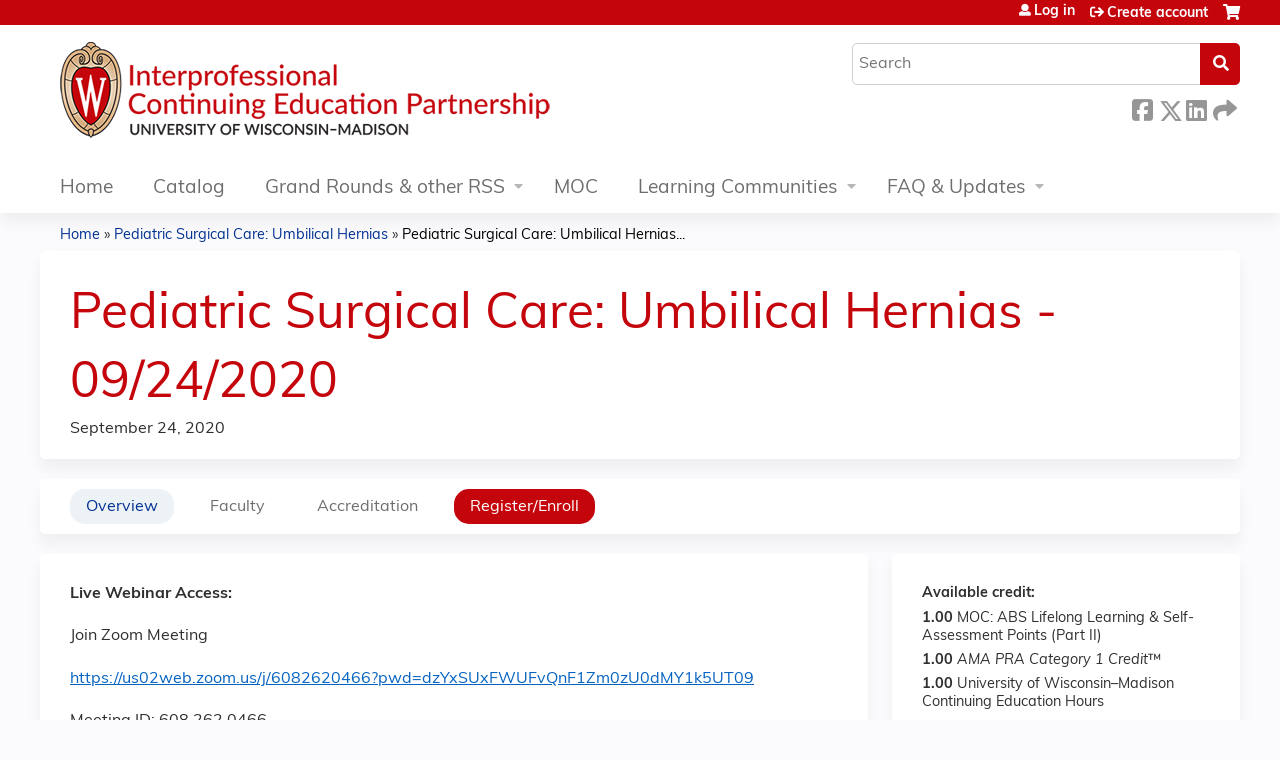

--- FILE ---
content_type: text/css
request_url: https://ka-p.fontawesome.com/releases/v6.7.2/css/pro-v4-shims.min.css?token=a38c5c05f8
body_size: 3698
content:
/*!
 * Font Awesome Pro 6.7.2 by @fontawesome - https://fontawesome.com
 * License - https://fontawesome.com/license (Commercial License)
 * Copyright 2024 Fonticons, Inc.
 */.fa.fa-glass{--fa:"\f000"}.fa.fa-envelope-o{--fa:"\f0e0"}.fa.fa-envelope-o,.fa.fa-star-o{font-family:"Font Awesome 6 Pro";font-weight:400}.fa.fa-star-o{--fa:"\f005"}.fa.fa-close,.fa.fa-remove{--fa:"\f00d"}.fa.fa-gear{--fa:"\f013"}.fa.fa-trash-o{font-family:"Font Awesome 6 Pro";font-weight:400;--fa:"\f2ed"}.fa.fa-home{--fa:"\f015"}.fa.fa-file-o{--fa:"\f15b"}.fa.fa-clock-o,.fa.fa-file-o{font-family:"Font Awesome 6 Pro";font-weight:400}.fa.fa-clock-o{--fa:"\f017"}.fa.fa-arrow-circle-o-down{--fa:"\f358"}.fa.fa-arrow-circle-o-down,.fa.fa-arrow-circle-o-up{font-family:"Font Awesome 6 Pro";font-weight:400}.fa.fa-arrow-circle-o-up{--fa:"\f35b"}.fa.fa-play-circle-o{font-family:"Font Awesome 6 Pro";font-weight:400;--fa:"\f144"}.fa.fa-repeat,.fa.fa-rotate-right{--fa:"\f01e"}.fa.fa-refresh{--fa:"\f021"}.fa.fa-list-alt{font-family:"Font Awesome 6 Pro";font-weight:400;--fa:"\f022"}.fa.fa-dedent{--fa:"\f03b"}.fa.fa-video-camera{--fa:"\f03d"}.fa.fa-picture-o{--fa:"\f03e"}.fa.fa-photo,.fa.fa-picture-o{font-family:"Font Awesome 6 Pro";font-weight:400}.fa.fa-photo{--fa:"\f03e"}.fa.fa-image{font-family:"Font Awesome 6 Pro";font-weight:400;--fa:"\f03e"}.fa.fa-map-marker{--fa:"\f3c5"}.fa.fa-pencil-square-o{--fa:"\f044"}.fa.fa-edit,.fa.fa-pencil-square-o{font-family:"Font Awesome 6 Pro";font-weight:400}.fa.fa-edit{--fa:"\f044"}.fa.fa-share-square-o{--fa:"\f14d"}.fa.fa-check-square-o{font-family:"Font Awesome 6 Pro";font-weight:400;--fa:"\f14a"}.fa.fa-arrows{--fa:"\f0b2"}.fa.fa-times-circle-o{--fa:"\f057"}.fa.fa-check-circle-o,.fa.fa-times-circle-o{font-family:"Font Awesome 6 Pro";font-weight:400}.fa.fa-check-circle-o{--fa:"\f058"}.fa.fa-mail-forward{--fa:"\f064"}.fa.fa-expand{--fa:"\f424"}.fa.fa-compress{--fa:"\f422"}.fa.fa-eye,.fa.fa-eye-slash{font-family:"Font Awesome 6 Pro";font-weight:400}.fa.fa-warning{--fa:"\f071"}.fa.fa-calendar{--fa:"\f073"}.fa.fa-arrows-v{--fa:"\f338"}.fa.fa-arrows-h{--fa:"\f337"}.fa.fa-bar-chart,.fa.fa-bar-chart-o{--fa:"\e0e3"}.fa.fa-twitter-square{--fa:"\f081"}.fa.fa-facebook-square,.fa.fa-twitter-square{font-family:"Font Awesome 6 Brands";font-weight:400}.fa.fa-facebook-square{--fa:"\f082"}.fa.fa-gears{--fa:"\f085"}.fa.fa-thumbs-o-up{--fa:"\f164"}.fa.fa-thumbs-o-down,.fa.fa-thumbs-o-up{font-family:"Font Awesome 6 Pro";font-weight:400}.fa.fa-thumbs-o-down{--fa:"\f165"}.fa.fa-heart-o{font-family:"Font Awesome 6 Pro";font-weight:400;--fa:"\f004"}.fa.fa-sign-out{--fa:"\f2f5"}.fa.fa-linkedin-square{font-family:"Font Awesome 6 Brands";font-weight:400;--fa:"\f08c"}.fa.fa-thumb-tack{--fa:"\f08d"}.fa.fa-external-link{--fa:"\f35d"}.fa.fa-sign-in{--fa:"\f2f6"}.fa.fa-github-square{font-family:"Font Awesome 6 Brands";font-weight:400;--fa:"\f092"}.fa.fa-lemon-o{--fa:"\f094"}.fa.fa-lemon-o,.fa.fa-square-o{font-family:"Font Awesome 6 Pro";font-weight:400}.fa.fa-square-o{--fa:"\f0c8"}.fa.fa-bookmark-o{font-family:"Font Awesome 6 Pro";font-weight:400;--fa:"\f02e"}.fa.fa-facebook,.fa.fa-twitter{font-family:"Font Awesome 6 Brands";font-weight:400}.fa.fa-facebook{--fa:"\f39e"}.fa.fa-facebook-f{--fa:"\f39e"}.fa.fa-facebook-f,.fa.fa-github{font-family:"Font Awesome 6 Brands";font-weight:400}.fa.fa-credit-card{font-family:"Font Awesome 6 Pro";font-weight:400}.fa.fa-feed{--fa:"\f09e"}.fa.fa-hdd-o{font-family:"Font Awesome 6 Pro";font-weight:400;--fa:"\f0a0"}.fa.fa-hand-o-right{--fa:"\f0a4"}.fa.fa-hand-o-left,.fa.fa-hand-o-right{font-family:"Font Awesome 6 Pro";font-weight:400}.fa.fa-hand-o-left{--fa:"\f0a5"}.fa.fa-hand-o-up{--fa:"\f0a6"}.fa.fa-hand-o-down,.fa.fa-hand-o-up{font-family:"Font Awesome 6 Pro";font-weight:400}.fa.fa-hand-o-down{--fa:"\f0a7"}.fa.fa-globe{--fa:"\f57d"}.fa.fa-tasks{--fa:"\f828"}.fa.fa-arrows-alt{--fa:"\f31e"}.fa.fa-group{--fa:"\f0c0"}.fa.fa-chain{--fa:"\f0c1"}.fa.fa-cut{--fa:"\f0c4"}.fa.fa-files-o{--fa:"\f0c5"}.fa.fa-files-o,.fa.fa-floppy-o{font-family:"Font Awesome 6 Pro";font-weight:400}.fa.fa-floppy-o{--fa:"\f0c7"}.fa.fa-save{font-family:"Font Awesome 6 Pro";font-weight:400;--fa:"\f0c7"}.fa.fa-navicon,.fa.fa-reorder{--fa:"\f0c9"}.fa.fa-magic{--fa:"\e2ca"}.fa.fa-pinterest,.fa.fa-pinterest-square{font-family:"Font Awesome 6 Brands";font-weight:400}.fa.fa-pinterest-square{--fa:"\f0d3"}.fa.fa-google-plus-square{--fa:"\f0d4"}.fa.fa-google-plus,.fa.fa-google-plus-square{font-family:"Font Awesome 6 Brands";font-weight:400}.fa.fa-google-plus{--fa:"\f0d5"}.fa.fa-money{--fa:"\f3d1"}.fa.fa-unsorted{--fa:"\f0dc"}.fa.fa-sort-desc{--fa:"\f0dd"}.fa.fa-sort-asc{--fa:"\f0de"}.fa.fa-linkedin{font-family:"Font Awesome 6 Brands";font-weight:400;--fa:"\f0e1"}.fa.fa-rotate-left{--fa:"\f0e2"}.fa.fa-legal{--fa:"\f0e3"}.fa.fa-dashboard,.fa.fa-tachometer{--fa:"\f625"}.fa.fa-comment-o{--fa:"\f075"}.fa.fa-comment-o,.fa.fa-comments-o{font-family:"Font Awesome 6 Pro";font-weight:400}.fa.fa-comments-o{--fa:"\f086"}.fa.fa-flash{--fa:"\f0e7"}.fa.fa-clipboard{--fa:"\f0ea"}.fa.fa-lightbulb-o{font-family:"Font Awesome 6 Pro";font-weight:400;--fa:"\f0eb"}.fa.fa-exchange{--fa:"\f362"}.fa.fa-cloud-download{--fa:"\f0ed"}.fa.fa-cloud-upload{--fa:"\f0ee"}.fa.fa-bell-o{font-family:"Font Awesome 6 Pro";font-weight:400;--fa:"\f0f3"}.fa.fa-cutlery{--fa:"\f2e7"}.fa.fa-file-text-o{--fa:"\f15c"}.fa.fa-building-o,.fa.fa-file-text-o{font-family:"Font Awesome 6 Pro";font-weight:400}.fa.fa-building-o{--fa:"\f1ad"}.fa.fa-hospital-o{font-family:"Font Awesome 6 Pro";font-weight:400;--fa:"\f0f8"}.fa.fa-tablet{--fa:"\f3fa"}.fa.fa-mobile,.fa.fa-mobile-phone{--fa:"\f3cd"}.fa.fa-circle-o{font-family:"Font Awesome 6 Pro";font-weight:400;--fa:"\f111"}.fa.fa-mail-reply{--fa:"\f3e5"}.fa.fa-github-alt{font-family:"Font Awesome 6 Brands";font-weight:400}.fa.fa-folder-o{--fa:"\f07b"}.fa.fa-folder-o,.fa.fa-folder-open-o{font-family:"Font Awesome 6 Pro";font-weight:400}.fa.fa-folder-open-o{--fa:"\f07c"}.fa.fa-smile-o{--fa:"\f118"}.fa.fa-frown-o,.fa.fa-smile-o{font-family:"Font Awesome 6 Pro";font-weight:400}.fa.fa-frown-o{--fa:"\f119"}.fa.fa-meh-o{--fa:"\f11a"}.fa.fa-keyboard-o,.fa.fa-meh-o{font-family:"Font Awesome 6 Pro";font-weight:400}.fa.fa-keyboard-o{--fa:"\f11c"}.fa.fa-flag-o{font-family:"Font Awesome 6 Pro";font-weight:400;--fa:"\f024"}.fa.fa-mail-reply-all{--fa:"\f122"}.fa.fa-star-half-o{--fa:"\f5c0"}.fa.fa-star-half-empty,.fa.fa-star-half-o{font-family:"Font Awesome 6 Pro";font-weight:400}.fa.fa-star-half-empty{--fa:"\f5c0"}.fa.fa-star-half-full{font-family:"Font Awesome 6 Pro";font-weight:400;--fa:"\f5c0"}.fa.fa-code-fork{--fa:"\f126"}.fa.fa-chain-broken,.fa.fa-unlink{--fa:"\f127"}.fa.fa-calendar-o{font-family:"Font Awesome 6 Pro";font-weight:400;--fa:"\f133"}.fa.fa-css3,.fa.fa-html5,.fa.fa-maxcdn{font-family:"Font Awesome 6 Brands";font-weight:400}.fa.fa-unlock-alt{--fa:"\f09c"}.fa.fa-minus-square-o{font-family:"Font Awesome 6 Pro";font-weight:400;--fa:"\f146"}.fa.fa-level-up{--fa:"\f3bf"}.fa.fa-level-down{--fa:"\f3be"}.fa.fa-pencil-square{--fa:"\f14b"}.fa.fa-external-link-square{--fa:"\f360"}.fa.fa-compass{font-family:"Font Awesome 6 Pro";font-weight:400}.fa.fa-caret-square-o-down{font-family:"Font Awesome 6 Pro";font-weight:400;--fa:"\f150"}.fa.fa-toggle-down{font-family:"Font Awesome 6 Pro";font-weight:400;--fa:"\f150"}.fa.fa-caret-square-o-up{font-family:"Font Awesome 6 Pro";font-weight:400;--fa:"\f151"}.fa.fa-toggle-up{font-family:"Font Awesome 6 Pro";font-weight:400;--fa:"\f151"}.fa.fa-caret-square-o-right{font-family:"Font Awesome 6 Pro";font-weight:400;--fa:"\f152"}.fa.fa-toggle-right{font-family:"Font Awesome 6 Pro";font-weight:400;--fa:"\f152"}.fa.fa-eur,.fa.fa-euro{--fa:"\f153"}.fa.fa-gbp{--fa:"\f154"}.fa.fa-dollar,.fa.fa-usd{--fa:"\24"}.fa.fa-inr,.fa.fa-rupee{--fa:"\e1bc"}.fa.fa-cny,.fa.fa-jpy,.fa.fa-rmb,.fa.fa-yen{--fa:"\f157"}.fa.fa-rouble,.fa.fa-rub,.fa.fa-ruble{--fa:"\f158"}.fa.fa-krw,.fa.fa-won{--fa:"\f159"}.fa.fa-bitcoin,.fa.fa-btc{font-family:"Font Awesome 6 Brands";font-weight:400}.fa.fa-bitcoin{--fa:"\f15a"}.fa.fa-file-text{--fa:"\f15c"}.fa.fa-sort-alpha-asc{--fa:"\f15d"}.fa.fa-sort-alpha-desc{--fa:"\f881"}.fa.fa-sort-amount-asc{--fa:"\f884"}.fa.fa-sort-amount-desc{--fa:"\f160"}.fa.fa-sort-numeric-asc{--fa:"\f162"}.fa.fa-sort-numeric-desc{--fa:"\f886"}.fa.fa-youtube-square{--fa:"\f431"}.fa.fa-xing,.fa.fa-xing-square,.fa.fa-youtube,.fa.fa-youtube-square{font-family:"Font Awesome 6 Brands";font-weight:400}.fa.fa-xing-square{--fa:"\f169"}.fa.fa-youtube-play{--fa:"\f167"}.fa.fa-adn,.fa.fa-bitbucket,.fa.fa-bitbucket-square,.fa.fa-dropbox,.fa.fa-flickr,.fa.fa-instagram,.fa.fa-stack-overflow,.fa.fa-youtube-play{font-family:"Font Awesome 6 Brands";font-weight:400}.fa.fa-bitbucket-square{--fa:"\f171"}.fa.fa-tumblr,.fa.fa-tumblr-square{font-family:"Font Awesome 6 Brands";font-weight:400}.fa.fa-tumblr-square{--fa:"\f174"}.fa.fa-long-arrow-down{--fa:"\f309"}.fa.fa-long-arrow-up{--fa:"\f30c"}.fa.fa-long-arrow-left{--fa:"\f30a"}.fa.fa-long-arrow-right{--fa:"\f30b"}.fa.fa-android,.fa.fa-apple,.fa.fa-dribbble,.fa.fa-foursquare,.fa.fa-gittip,.fa.fa-gratipay,.fa.fa-linux,.fa.fa-skype,.fa.fa-trello,.fa.fa-windows{font-family:"Font Awesome 6 Brands";font-weight:400}.fa.fa-gittip{--fa:"\f184"}.fa.fa-sun-o{--fa:"\f185"}.fa.fa-moon-o,.fa.fa-sun-o{font-family:"Font Awesome 6 Pro";font-weight:400}.fa.fa-moon-o{--fa:"\f186"}.fa.fa-pagelines,.fa.fa-renren,.fa.fa-stack-exchange,.fa.fa-vk,.fa.fa-weibo{font-family:"Font Awesome 6 Brands";font-weight:400}.fa.fa-arrow-circle-o-right{--fa:"\f35a"}.fa.fa-arrow-circle-o-left,.fa.fa-arrow-circle-o-right{font-family:"Font Awesome 6 Pro";font-weight:400}.fa.fa-arrow-circle-o-left{--fa:"\f359"}.fa.fa-caret-square-o-left{font-family:"Font Awesome 6 Pro";font-weight:400;--fa:"\f191"}.fa.fa-toggle-left{--fa:"\f191"}.fa.fa-dot-circle-o,.fa.fa-toggle-left{font-family:"Font Awesome 6 Pro";font-weight:400}.fa.fa-dot-circle-o{--fa:"\f192"}.fa.fa-vimeo-square{font-family:"Font Awesome 6 Brands";font-weight:400;--fa:"\f194"}.fa.fa-try,.fa.fa-turkish-lira{--fa:"\e2bb"}.fa.fa-plus-square-o{font-family:"Font Awesome 6 Pro";font-weight:400;--fa:"\f0fe"}.fa.fa-openid,.fa.fa-slack,.fa.fa-wordpress{font-family:"Font Awesome 6 Brands";font-weight:400}.fa.fa-bank,.fa.fa-institution{--fa:"\f19c"}.fa.fa-mortar-board{--fa:"\f19d"}.fa.fa-google,.fa.fa-reddit,.fa.fa-reddit-square,.fa.fa-yahoo{font-family:"Font Awesome 6 Brands";font-weight:400}.fa.fa-reddit-square{--fa:"\f1a2"}.fa.fa-behance,.fa.fa-behance-square,.fa.fa-delicious,.fa.fa-digg,.fa.fa-drupal,.fa.fa-joomla,.fa.fa-pied-piper-alt,.fa.fa-pied-piper-pp,.fa.fa-stumbleupon,.fa.fa-stumbleupon-circle{font-family:"Font Awesome 6 Brands";font-weight:400}.fa.fa-behance-square{--fa:"\f1b5"}.fa.fa-steam,.fa.fa-steam-square{font-family:"Font Awesome 6 Brands";font-weight:400}.fa.fa-steam-square{--fa:"\f1b7"}.fa.fa-automobile{--fa:"\f1b9"}.fa.fa-cab{--fa:"\f1ba"}.fa.fa-deviantart,.fa.fa-soundcloud,.fa.fa-spotify{font-family:"Font Awesome 6 Brands";font-weight:400}.fa.fa-file-pdf-o{--fa:"\f1c1"}.fa.fa-file-pdf-o,.fa.fa-file-word-o{font-family:"Font Awesome 6 Pro";font-weight:400}.fa.fa-file-word-o{--fa:"\f1c2"}.fa.fa-file-excel-o{--fa:"\f1c3"}.fa.fa-file-excel-o,.fa.fa-file-powerpoint-o{font-family:"Font Awesome 6 Pro";font-weight:400}.fa.fa-file-powerpoint-o{--fa:"\f1c4"}.fa.fa-file-image-o{--fa:"\f1c5"}.fa.fa-file-image-o,.fa.fa-file-photo-o{font-family:"Font Awesome 6 Pro";font-weight:400}.fa.fa-file-photo-o{--fa:"\f1c5"}.fa.fa-file-picture-o{--fa:"\f1c5"}.fa.fa-file-archive-o,.fa.fa-file-picture-o{font-family:"Font Awesome 6 Pro";font-weight:400}.fa.fa-file-archive-o{--fa:"\f1c6"}.fa.fa-file-zip-o{--fa:"\f1c6"}.fa.fa-file-audio-o,.fa.fa-file-zip-o{font-family:"Font Awesome 6 Pro";font-weight:400}.fa.fa-file-audio-o{--fa:"\f1c7"}.fa.fa-file-sound-o{--fa:"\f1c7"}.fa.fa-file-sound-o,.fa.fa-file-video-o{font-family:"Font Awesome 6 Pro";font-weight:400}.fa.fa-file-video-o{--fa:"\f1c8"}.fa.fa-file-movie-o{--fa:"\f1c8"}.fa.fa-file-code-o,.fa.fa-file-movie-o{font-family:"Font Awesome 6 Pro";font-weight:400}.fa.fa-file-code-o{--fa:"\f1c9"}.fa.fa-codepen,.fa.fa-jsfiddle,.fa.fa-vine{font-family:"Font Awesome 6 Brands";font-weight:400}.fa.fa-life-bouy,.fa.fa-life-buoy,.fa.fa-life-saver,.fa.fa-support{--fa:"\f1cd"}.fa.fa-circle-o-notch{--fa:"\f1ce"}.fa.fa-ra,.fa.fa-rebel{font-family:"Font Awesome 6 Brands";font-weight:400}.fa.fa-ra{--fa:"\f1d0"}.fa.fa-resistance{--fa:"\f1d0"}.fa.fa-empire,.fa.fa-ge,.fa.fa-resistance{font-family:"Font Awesome 6 Brands";font-weight:400}.fa.fa-ge{--fa:"\f1d1"}.fa.fa-git-square{--fa:"\f1d2"}.fa.fa-git,.fa.fa-git-square,.fa.fa-hacker-news,.fa.fa-y-combinator-square{font-family:"Font Awesome 6 Brands";font-weight:400}.fa.fa-y-combinator-square{--fa:"\f1d4"}.fa.fa-yc-square{--fa:"\f1d4"}.fa.fa-qq,.fa.fa-tencent-weibo,.fa.fa-wechat,.fa.fa-weixin,.fa.fa-yc-square{font-family:"Font Awesome 6 Brands";font-weight:400}.fa.fa-wechat{--fa:"\f1d7"}.fa.fa-send{--fa:"\f1d8"}.fa.fa-paper-plane-o{--fa:"\f1d8"}.fa.fa-paper-plane-o,.fa.fa-send-o{font-family:"Font Awesome 6 Pro";font-weight:400}.fa.fa-send-o{--fa:"\f1d8"}.fa.fa-circle-thin{font-family:"Font Awesome 6 Pro";font-weight:400;--fa:"\f111"}.fa.fa-header{--fa:"\f1dc"}.fa.fa-futbol-o{--fa:"\f1e3"}.fa.fa-futbol-o,.fa.fa-soccer-ball-o{font-family:"Font Awesome 6 Pro";font-weight:400}.fa.fa-soccer-ball-o{--fa:"\f1e3"}.fa.fa-slideshare,.fa.fa-twitch,.fa.fa-yelp{font-family:"Font Awesome 6 Brands";font-weight:400}.fa.fa-newspaper-o{font-family:"Font Awesome 6 Pro";font-weight:400;--fa:"\f1ea"}.fa.fa-cc-amex,.fa.fa-cc-discover,.fa.fa-cc-mastercard,.fa.fa-cc-paypal,.fa.fa-cc-stripe,.fa.fa-cc-visa,.fa.fa-google-wallet,.fa.fa-paypal{font-family:"Font Awesome 6 Brands";font-weight:400}.fa.fa-bell-slash-o{font-family:"Font Awesome 6 Pro";font-weight:400;--fa:"\f1f6"}.fa.fa-trash{--fa:"\f2ed"}.fa.fa-copyright{font-family:"Font Awesome 6 Pro";font-weight:400}.fa.fa-eyedropper{--fa:"\f1fb"}.fa.fa-area-chart{--fa:"\f1fe"}.fa.fa-pie-chart{--fa:"\f200"}.fa.fa-line-chart{--fa:"\f201"}.fa.fa-lastfm,.fa.fa-lastfm-square{font-family:"Font Awesome 6 Brands";font-weight:400}.fa.fa-lastfm-square{--fa:"\f203"}.fa.fa-angellist,.fa.fa-ioxhost{font-family:"Font Awesome 6 Brands";font-weight:400}.fa.fa-cc{font-family:"Font Awesome 6 Pro";font-weight:400;--fa:"\f20a"}.fa.fa-ils,.fa.fa-shekel,.fa.fa-sheqel{--fa:"\f20b"}.fa.fa-buysellads,.fa.fa-connectdevelop,.fa.fa-dashcube,.fa.fa-forumbee,.fa.fa-leanpub,.fa.fa-sellsy,.fa.fa-shirtsinbulk,.fa.fa-simplybuilt,.fa.fa-skyatlas{font-family:"Font Awesome 6 Brands";font-weight:400}.fa.fa-diamond{font-family:"Font Awesome 6 Pro";font-weight:400;--fa:"\f3a5"}.fa.fa-intersex,.fa.fa-transgender{--fa:"\f224"}.fa.fa-transgender-alt{--fa:"\f225"}.fa.fa-facebook-official{--fa:"\f09a"}.fa.fa-facebook-official,.fa.fa-pinterest-p,.fa.fa-whatsapp{font-family:"Font Awesome 6 Brands";font-weight:400}.fa.fa-hotel{--fa:"\f236"}.fa.fa-medium,.fa.fa-viacoin,.fa.fa-y-combinator,.fa.fa-yc{font-family:"Font Awesome 6 Brands";font-weight:400}.fa.fa-yc{--fa:"\f23b"}.fa.fa-expeditedssl,.fa.fa-opencart,.fa.fa-optin-monster{font-family:"Font Awesome 6 Brands";font-weight:400}.fa.fa-battery,.fa.fa-battery-4{--fa:"\f240"}.fa.fa-battery-3{--fa:"\f241"}.fa.fa-battery-2{--fa:"\f242"}.fa.fa-battery-1{--fa:"\f243"}.fa.fa-battery-0{--fa:"\f244"}.fa.fa-object-group,.fa.fa-object-ungroup,.fa.fa-sticky-note-o{font-family:"Font Awesome 6 Pro";font-weight:400}.fa.fa-sticky-note-o{--fa:"\f249"}.fa.fa-cc-diners-club,.fa.fa-cc-jcb{font-family:"Font Awesome 6 Brands";font-weight:400}.fa.fa-clone{font-family:"Font Awesome 6 Pro";font-weight:400}.fa.fa-hourglass-o{--fa:"\f254"}.fa.fa-hourglass-1{--fa:"\f251"}.fa.fa-hourglass-2{--fa:"\f252"}.fa.fa-hourglass-3{--fa:"\f253"}.fa.fa-hand-rock-o{--fa:"\f255"}.fa.fa-hand-grab-o,.fa.fa-hand-rock-o{font-family:"Font Awesome 6 Pro";font-weight:400}.fa.fa-hand-grab-o{--fa:"\f255"}.fa.fa-hand-paper-o{--fa:"\f256"}.fa.fa-hand-paper-o,.fa.fa-hand-stop-o{font-family:"Font Awesome 6 Pro";font-weight:400}.fa.fa-hand-stop-o{--fa:"\f256"}.fa.fa-hand-scissors-o{--fa:"\f257"}.fa.fa-hand-lizard-o,.fa.fa-hand-scissors-o{font-family:"Font Awesome 6 Pro";font-weight:400}.fa.fa-hand-lizard-o{--fa:"\f258"}.fa.fa-hand-spock-o{--fa:"\f259"}.fa.fa-hand-pointer-o,.fa.fa-hand-spock-o{font-family:"Font Awesome 6 Pro";font-weight:400}.fa.fa-hand-pointer-o{--fa:"\f25a"}.fa.fa-hand-peace-o{--fa:"\f25b"}.fa.fa-hand-peace-o,.fa.fa-registered{font-family:"Font Awesome 6 Pro";font-weight:400}.fa.fa-creative-commons,.fa.fa-gg,.fa.fa-gg-circle,.fa.fa-odnoklassniki,.fa.fa-odnoklassniki-square{font-family:"Font Awesome 6 Brands";font-weight:400}.fa.fa-odnoklassniki-square{--fa:"\f264"}.fa.fa-chrome,.fa.fa-firefox,.fa.fa-get-pocket,.fa.fa-internet-explorer,.fa.fa-opera,.fa.fa-safari,.fa.fa-wikipedia-w{font-family:"Font Awesome 6 Brands";font-weight:400}.fa.fa-television{--fa:"\f26c"}.fa.fa-500px,.fa.fa-amazon,.fa.fa-contao{font-family:"Font Awesome 6 Brands";font-weight:400}.fa.fa-calendar-plus-o{--fa:"\f271"}.fa.fa-calendar-minus-o,.fa.fa-calendar-plus-o{font-family:"Font Awesome 6 Pro";font-weight:400}.fa.fa-calendar-minus-o{--fa:"\f272"}.fa.fa-calendar-times-o{--fa:"\f273"}.fa.fa-calendar-check-o,.fa.fa-calendar-times-o{font-family:"Font Awesome 6 Pro";font-weight:400}.fa.fa-calendar-check-o{--fa:"\f274"}.fa.fa-map-o{font-family:"Font Awesome 6 Pro";font-weight:400;--fa:"\f279"}.fa.fa-commenting{--fa:"\f4ad"}.fa.fa-commenting-o{font-family:"Font Awesome 6 Pro";font-weight:400;--fa:"\f4ad"}.fa.fa-houzz,.fa.fa-vimeo{font-family:"Font Awesome 6 Brands";font-weight:400}.fa.fa-vimeo{--fa:"\f27d"}.fa.fa-black-tie,.fa.fa-edge,.fa.fa-fonticons,.fa.fa-reddit-alien{font-family:"Font Awesome 6 Brands";font-weight:400}.fa.fa-credit-card-alt{--fa:"\f09d"}.fa.fa-codiepie,.fa.fa-fort-awesome,.fa.fa-mixcloud,.fa.fa-modx,.fa.fa-product-hunt,.fa.fa-scribd,.fa.fa-usb{font-family:"Font Awesome 6 Brands";font-weight:400}.fa.fa-pause-circle-o{--fa:"\f28b"}.fa.fa-pause-circle-o,.fa.fa-stop-circle-o{font-family:"Font Awesome 6 Pro";font-weight:400}.fa.fa-stop-circle-o{--fa:"\f28d"}.fa.fa-bluetooth,.fa.fa-bluetooth-b,.fa.fa-envira,.fa.fa-gitlab,.fa.fa-wheelchair-alt,.fa.fa-wpbeginner,.fa.fa-wpforms{font-family:"Font Awesome 6 Brands";font-weight:400}.fa.fa-wheelchair-alt{--fa:"\f368"}.fa.fa-question-circle-o{font-family:"Font Awesome 6 Pro";font-weight:400;--fa:"\f059"}.fa.fa-volume-control-phone{--fa:"\f2a0"}.fa.fa-asl-interpreting{--fa:"\f2a3"}.fa.fa-deafness,.fa.fa-hard-of-hearing{--fa:"\f2a4"}.fa.fa-glide,.fa.fa-glide-g{font-family:"Font Awesome 6 Brands";font-weight:400}.fa.fa-signing{--fa:"\f2a7"}.fa.fa-viadeo,.fa.fa-viadeo-square{font-family:"Font Awesome 6 Brands";font-weight:400}.fa.fa-viadeo-square{--fa:"\f2aa"}.fa.fa-snapchat,.fa.fa-snapchat-ghost{font-family:"Font Awesome 6 Brands";font-weight:400}.fa.fa-snapchat-ghost{--fa:"\f2ab"}.fa.fa-snapchat-square{--fa:"\f2ad"}.fa.fa-first-order,.fa.fa-google-plus-official,.fa.fa-pied-piper,.fa.fa-snapchat-square,.fa.fa-themeisle,.fa.fa-yoast{font-family:"Font Awesome 6 Brands";font-weight:400}.fa.fa-google-plus-official{--fa:"\f2b3"}.fa.fa-google-plus-circle{--fa:"\f2b3"}.fa.fa-fa,.fa.fa-font-awesome,.fa.fa-google-plus-circle{font-family:"Font Awesome 6 Brands";font-weight:400}.fa.fa-fa{--fa:"\f2b4"}.fa.fa-handshake-o{--fa:"\f2b5"}.fa.fa-envelope-open-o,.fa.fa-handshake-o{font-family:"Font Awesome 6 Pro";font-weight:400}.fa.fa-envelope-open-o{--fa:"\f2b6"}.fa.fa-linode{font-family:"Font Awesome 6 Brands";font-weight:400}.fa.fa-address-book-o{font-family:"Font Awesome 6 Pro";font-weight:400;--fa:"\f2b9"}.fa.fa-vcard{--fa:"\f2bb"}.fa.fa-address-card-o{--fa:"\f2bb"}.fa.fa-address-card-o,.fa.fa-vcard-o{font-family:"Font Awesome 6 Pro";font-weight:400}.fa.fa-vcard-o{--fa:"\f2bb"}.fa.fa-user-circle-o{--fa:"\f2bd"}.fa.fa-user-circle-o,.fa.fa-user-o{font-family:"Font Awesome 6 Pro";font-weight:400}.fa.fa-user-o{--fa:"\f007"}.fa.fa-id-badge{font-family:"Font Awesome 6 Pro";font-weight:400}.fa.fa-drivers-license{--fa:"\f2c2"}.fa.fa-id-card-o{--fa:"\f2c2"}.fa.fa-drivers-license-o,.fa.fa-id-card-o{font-family:"Font Awesome 6 Pro";font-weight:400}.fa.fa-drivers-license-o{--fa:"\f2c2"}.fa.fa-free-code-camp,.fa.fa-quora,.fa.fa-telegram{font-family:"Font Awesome 6 Brands";font-weight:400}.fa.fa-thermometer,.fa.fa-thermometer-4{--fa:"\f2c7"}.fa.fa-thermometer-3{--fa:"\f2c8"}.fa.fa-thermometer-2{--fa:"\f2c9"}.fa.fa-thermometer-1{--fa:"\f2ca"}.fa.fa-thermometer-0{--fa:"\f2cb"}.fa.fa-bathtub,.fa.fa-s15{--fa:"\f2cd"}.fa.fa-window-maximize,.fa.fa-window-restore{font-family:"Font Awesome 6 Pro";font-weight:400}.fa.fa-times-rectangle{--fa:"\f410"}.fa.fa-window-close-o{--fa:"\f410"}.fa.fa-times-rectangle-o,.fa.fa-window-close-o{font-family:"Font Awesome 6 Pro";font-weight:400}.fa.fa-times-rectangle-o{--fa:"\f410"}.fa.fa-bandcamp,.fa.fa-eercast,.fa.fa-etsy,.fa.fa-grav,.fa.fa-imdb,.fa.fa-ravelry{font-family:"Font Awesome 6 Brands";font-weight:400}.fa.fa-eercast{--fa:"\f2da"}.fa.fa-snowflake-o{font-family:"Font Awesome 6 Pro";font-weight:400;--fa:"\f2dc"}.fa.fa-meetup,.fa.fa-superpowers,.fa.fa-wpexplorer{font-family:"Font Awesome 6 Brands";font-weight:400}